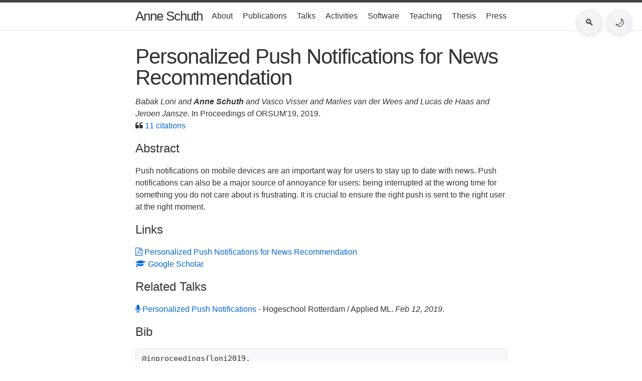

--- FILE ---
content_type: text/html; charset=utf-8
request_url: https://anneschuth.nl/publications/loni2019
body_size: 2463
content:
<!DOCTYPE html>
<html lang="en"><head>
  <meta charset="utf-8">
  <meta http-equiv="X-UA-Compatible" content="IE=edge">
  <meta name="viewport" content="width=device-width, initial-scale=1"><!-- Begin Jekyll SEO tag v2.8.0 -->
<title>Personalized Push Notifications for News Recommendation | Anne Schuth</title>
<meta name="generator" content="Jekyll v3.10.0" />
<meta property="og:title" content="Personalized Push Notifications for News Recommendation" />
<meta name="author" content="Babak Loni and Anne Schuth and Vasco Visser and Marlies van der Wees and Lucas de Haas and Jeroen Jansze" />
<meta property="og:locale" content="en_US" />
<meta name="description" content="Push notifications on mobile devices are an important way for users to stay up to date with news. Push notifications can also be a major source of annoyance for users: being interrupted at the wrong time for something you do not care about is frustrating. It is crucial to ensure the right push is sent to the right user at the right moment." />
<meta property="og:description" content="Push notifications on mobile devices are an important way for users to stay up to date with news. Push notifications can also be a major source of annoyance for users: being interrupted at the wrong time for something you do not care about is frustrating. It is crucial to ensure the right push is sent to the right user at the right moment." />
<link rel="canonical" href="https://anneschuth.nl/publications/loni2019" />
<meta property="og:url" content="https://anneschuth.nl/publications/loni2019" />
<meta property="og:site_name" content="Anne Schuth" />
<meta property="og:type" content="article" />
<meta property="article:published_time" content="2019-08-01T00:00:00+00:00" />
<meta name="twitter:card" content="summary" />
<meta property="twitter:title" content="Personalized Push Notifications for News Recommendation" />
<script type="application/ld+json">
{"@context":"https://schema.org","@type":"BlogPosting","author":{"@type":"Person","name":"Babak Loni and Anne Schuth and Vasco Visser and Marlies van der Wees and Lucas de Haas and Jeroen Jansze"},"dateModified":"2019-08-01T00:00:00+00:00","datePublished":"2019-08-01T00:00:00+00:00","description":"Push notifications on mobile devices are an important way for users to stay up to date with news. Push notifications can also be a major source of annoyance for users: being interrupted at the wrong time for something you do not care about is frustrating. It is crucial to ensure the right push is sent to the right user at the right moment.","headline":"Personalized Push Notifications for News Recommendation","mainEntityOfPage":{"@type":"WebPage","@id":"https://anneschuth.nl/publications/loni2019"},"url":"https://anneschuth.nl/publications/loni2019"}</script>
<!-- End Jekyll SEO tag -->
<link rel="stylesheet" href="/assets/main.css"><link type="application/atom+xml" rel="alternate" href="https://anneschuth.nl/feed.xml" title="Anne Schuth" /><link href="//maxcdn.bootstrapcdn.com/font-awesome/4.2.0/css/font-awesome.min.css" rel="stylesheet">
  <link rel="apple-touch-icon" sizes="180x180" href="/apple-touch-icon.png">
  <link rel="icon" type="image/png" sizes="32x32" href="/favicon-32x32.png">
  <link rel="icon" type="image/png" sizes="16x16" href="/favicon-16x16.png">
  <link rel="manifest" href="/site.webmanifest">
  <link rel="stylesheet" href="/assets/css/styles.css">

  <!-- Dark mode theme script (load early to prevent flash) -->
  <script src="/assets/js/theme-toggle.js"></script>

  <!-- Search functionality -->
  <script src="https://unpkg.com/lunr/lunr.js"></script>
  <script src="/assets/js/search.js"></script>
</head>
<body><header class="site-header" role="banner">

  <div class="wrapper"><a class="site-title" rel="author" href="/">Anne Schuth</a><nav class="site-nav">
        <input type="checkbox" id="nav-trigger" class="nav-trigger" />
        <label for="nav-trigger">
          <span class="menu-icon">
            <svg viewBox="0 0 18 15" width="18px" height="15px">
              <path d="M18,1.484c0,0.82-0.665,1.484-1.484,1.484H1.484C0.665,2.969,0,2.304,0,1.484l0,0C0,0.665,0.665,0,1.484,0 h15.032C17.335,0,18,0.665,18,1.484L18,1.484z M18,7.516C18,8.335,17.335,9,16.516,9H1.484C0.665,9,0,8.335,0,7.516l0,0 c0-0.82,0.665-1.484,1.484-1.484h15.032C17.335,6.031,18,6.696,18,7.516L18,7.516z M18,13.516C18,14.335,17.335,15,16.516,15H1.484 C0.665,15,0,14.335,0,13.516l0,0c0-0.82,0.665-1.483,1.484-1.483h15.032C17.335,12.031,18,12.695,18,13.516L18,13.516z"/>
            </svg>
          </span>
        </label>

        <div class="trigger"><a class="page-link" href="/about/">About</a><a class="page-link" href="/publications/">Publications</a><a class="page-link" href="/talks/">Talks</a><a class="page-link" href="/activities/">Activities</a><a class="page-link" href="/software/">Software</a><a class="page-link" href="/teaching/">Teaching</a><a class="page-link" href="/thesis/">Thesis</a><a class="page-link" href="/press/">Press</a></div>
      </nav></div>
</header>
<main class="page-content" aria-label="Content">
      <div class="wrapper">
        <div class="page">

    <h1 class="post-title">Personalized Push Notifications for News Recommendation</h1>
    <p>
        <i>Babak Loni and <strong>Anne Schuth</strong> and Vasco Visser and Marlies van der Wees and Lucas de Haas and Jeroen Jansze.</i>
        In Proceedings of ORSUM'19, 2019.
        <br><i class="fa fa-quote-left"></i> <a href="https://scholar.google.com/citations?view_op=view_citation&hl=en&user=Y3ahb_wAAAAJ&pagesize=100&citation_for_view=Y3ahb_wAAAAJ:bz8QjSJIRt4C">11 citations</a>
    </p>
    <h2>Abstract</h2>
    <p><p>Push notifications on mobile devices are an important way for users to stay up to date with news. Push notifications can
also be a major source of annoyance for users: being interrupted at the wrong time for something you do not care about
is frustrating. It is crucial to ensure the right push is sent to the right user at the right moment.</p>
</p>
    
    <h2>Links</h2>
    <p>
    
    <a href="/assets/loni19a.pdf"><i class="fa fa-file-pdf-o"></i> Personalized Push Notifications for News Recommendation</a> <br />
    
    
    
    
    
    
    <a href="https://scholar.google.com/citations?view_op=view_citation&hl=en&user=Y3ahb_wAAAAJ&pagesize=100&citation_for_view=Y3ahb_wAAAAJ:bz8QjSJIRt4C"><i class="fa fa-graduation-cap"></i> Google Scholar</a> <br />
    
    </p>
    
    
    
    
        <h2>Related Talks</h2>
        <p>
        
            <a href="/talks/personalized-push-notifications-2019"><i class="fa fa-microphone"></i> Personalized Push Notifications</a> - Hogeschool Rotterdam / Applied ML. <i>Feb 12, 2019</i>.
            <br>
        
        </p>
    
    <h2>Bib</h2>
<pre>
@inproceedings{loni2019,
  title = {Personalized Push Notifications for News Recommendation},
  author = {Babak Loni and Anne Schuth and Vasco Visser and Marlies van der Wees and Lucas de Haas and Jeroen Jansze},
  year = {2019},
  booktitle = {Proceedings of ORSUM'19}
}</pre>
</div>

      </div>
    </main><footer class="site-footer h-card">
  <data class="u-url" href="/"></data>

  <div class="wrapper">

    <div class="footer-col-wrapper">
      <div class="footer-col footer-col-1">
        <ul class="contact-list"><li><a class="u-email" href="mailto:anne.schuth@gmail.com">anne.schuth@gmail.com</a></li></ul>
      </div>

      <div class="footer-col footer-col-2"><a href="https://github.com/anneschuth"><svg class="svg-icon"><use xlink:href="/assets/minima-social-icons.svg#github"></use></svg></a> &nbsp;<a href="https://www.linkedin.com/in/anneschuth"><svg class="svg-icon"><use xlink:href="/assets/minima-social-icons.svg#linkedin"></use></svg></a> &nbsp;<a href="https://mastodon.social/@anneschuth"><svg class="svg-icon"><use xlink:href="/assets/minima-social-icons.svg#mastodon"></use></svg></a> &nbsp;<a rel="me" href="https://bsky.app/profile/anneschuth.nl" title="Bluesky"><svg class="svg-icon grey" viewBox="0 0 24 24"><path d="M5.5 2c2.7 2 5.5 6 6.5 8.2c1-2.2 3.8-6.2 6.5-8.2c1.9-1.4 5-2.6 5 1c0 0.7-0.4 5.9-0.6 6.8c-0.8 2.9-3.8 3.7-6.5 3.2c4.7 0.8 5.8 3.4 3.3 6c-4.8 5-7-1.3-7.5-2.9c-0.1-0.3-0.1-0.4-0.1-0.3c0-0.1 0 0-0.1 0.3c-0.5 1.6-2.7 7.9-7.5 2.9c-2.5-2.6-1.4-5.2 3.3-6c-2.7 0.5-5.7-0.3-6.5-3.2c-0.2-0.9-0.6-6.1-0.6-6.8c0-3.6 3.1-2.4 5-1z"/></svg></a></div>

      <div class="footer-col footer-col-3">
        <p>Anne Schuth has a PhD in Search and works on AI and Engineering for the Dutch Government</p>
      </div>
    </div>

  </div>

</footer>
<script
    src="https://app.rybbit.io/api/script.js"
    data-site-id="11c77da357e8"
    defer
></script>
</body>

</html>


--- FILE ---
content_type: text/css; charset=utf-8
request_url: https://anneschuth.nl/assets/css/styles.css
body_size: 2292
content:
:root{--bg-color: #ffffff;--text-color: #333333;--text-muted: #666666;--border-color: #e1e4e8;--link-color: #0366d6;--link-hover: #0256c7;--link-visited: #6f42c1;--header-bg: #ffffff;--header-border: #e1e4e8;--card-bg: #ffffff;--card-shadow: rgba(0, 0, 0, 0.1);--notice-bg: #f8f9fa;--notice-text: #495057;--notice-border: #007acc;--code-bg: #f6f8fa;--button-bg: #f3f4f6;--button-hover: #e5e7eb}[data-theme="dark"]{--bg-color: #0d1117;--text-color: #c9d1d9;--text-muted: #8b949e;--border-color: #30363d;--link-color: #58a6ff;--link-hover: #79c0ff;--link-visited: #9ecbff;--header-bg: #0d1117;--header-border: #21262d;--card-bg: #0d1117;--card-shadow: rgba(0, 0, 0, 0.3);--notice-bg: #0d2818;--notice-text: #7d8590;--notice-border: #238636;--code-bg: #161b22;--button-bg: #21262d;--button-hover: #30363d}.theme-toggle,.search-toggle{position:fixed;top:20px;background:var(--button-bg);border:1px solid var(--border-color);border-radius:50%;width:50px;height:50px;cursor:pointer;display:flex;align-items:center;justify-content:center;font-size:20px;color:var(--text-color);transition:all 0.3s ease;z-index:1000;box-shadow:0 2px 8px var(--card-shadow)}.theme-toggle:hover,.search-toggle:hover{background:var(--button-hover);transform:scale(1.05)}.theme-toggle:focus,.search-toggle:focus{outline:2px solid var(--link-color);outline-offset:2px}.theme-toggle{right:20px}.theme-toggle .icon{transition:transform 0.3s ease}.theme-toggle.rotating .icon{transform:rotate(180deg)}.search-toggle{right:80px;font-size:18px}.search-toggle:hover{color:var(--link-color)}body{background-color:var(--bg-color);color:var(--text-color);transition:all 0.25s ease-out}a{color:var(--link-color);transition:all 0.25s ease-out}a:hover{color:var(--link-hover)}a:visited{color:var(--link-visited)}.site-header{background-color:var(--header-bg);border-bottom:1px solid var(--header-border);transition:all 0.25s ease-out}.post-list,.wrapper,.page-content{background-color:var(--bg-color);transition:all 0.25s ease-out}pre,code{background-color:var(--code-bg);color:var(--text-color);border:1px solid var(--border-color);transition:all 0.25s ease-out}:root .highlight{background-color:var(--code-bg) !important;color:var(--text-color) !important}:root .highlight pre,:root .highlight code{background-color:var(--code-bg) !important;color:var(--text-color) !important}:root .highlight .c,:root .highlight .c1,:root .highlight .cm,:root .highlight .cp,:root .highlight .cs{color:#6a737d !important}:root .highlight .k,:root .highlight .kc,:root .highlight .kd,:root .highlight .kn,:root .highlight .kp,:root .highlight .kr,:root .highlight .kt{color:#d73a49 !important}:root .highlight .s,:root .highlight .s1,:root .highlight .s2,:root .highlight .sb,:root .highlight .sc,:root .highlight .sd,:root .highlight .se,:root .highlight .sh,:root .highlight .si,:root .highlight .sx{color:#032f62 !important}:root .highlight .m,:root .highlight .mb,:root .highlight .mf,:root .highlight .mh,:root .highlight .mi,:root .highlight .ml,:root .highlight .mo,:root .highlight .mx{color:#005cc5 !important}:root .highlight .n,:root .highlight .na,:root .highlight .nb,:root .highlight .nc,:root .highlight .nd,:root .highlight .ne,:root .highlight .nf,:root .highlight .ni,:root .highlight .nl,:root .highlight .nn,:root .highlight .no,:root .highlight .nt,:root .highlight .nv,:root .highlight .nx{color:var(--text-color) !important}:root .highlight .p,:root .highlight .err,:root .highlight .x{color:var(--text-color) !important}:root p code,:root li code,:root h1 code,:root h2 code,:root h3 code,:root h4 code,:root h5 code,:root h6 code{background-color:var(--code-bg) !important;color:var(--text-color) !important}:root .language-text pre,:root .language-text code{background-color:var(--code-bg) !important;color:var(--text-color) !important}[data-theme="dark"] .highlight{background-color:var(--code-bg) !important;color:var(--text-color) !important}[data-theme="dark"] .highlight pre,[data-theme="dark"] .highlight code{background-color:var(--code-bg) !important;color:var(--text-color) !important}[data-theme="dark"] .highlight .c,[data-theme="dark"] .highlight .c1,[data-theme="dark"] .highlight .cm,[data-theme="dark"] .highlight .cp,[data-theme="dark"] .highlight .cs{color:#8b949e !important}[data-theme="dark"] .highlight .k,[data-theme="dark"] .highlight .kc,[data-theme="dark"] .highlight .kd,[data-theme="dark"] .highlight .kn,[data-theme="dark"] .highlight .kp,[data-theme="dark"] .highlight .kr,[data-theme="dark"] .highlight .kt{color:#ff7b72 !important}[data-theme="dark"] .highlight .s,[data-theme="dark"] .highlight .s1,[data-theme="dark"] .highlight .s2,[data-theme="dark"] .highlight .sb,[data-theme="dark"] .highlight .sc,[data-theme="dark"] .highlight .sd,[data-theme="dark"] .highlight .se,[data-theme="dark"] .highlight .sh,[data-theme="dark"] .highlight .si,[data-theme="dark"] .highlight .sx{color:#a5d6ff !important}[data-theme="dark"] .highlight .m,[data-theme="dark"] .highlight .mb,[data-theme="dark"] .highlight .mf,[data-theme="dark"] .highlight .mh,[data-theme="dark"] .highlight .mi,[data-theme="dark"] .highlight .ml,[data-theme="dark"] .highlight .mo,[data-theme="dark"] .highlight .mx{color:#79c0ff !important}[data-theme="dark"] .highlight .n,[data-theme="dark"] .highlight .na,[data-theme="dark"] .highlight .nb,[data-theme="dark"] .highlight .nc,[data-theme="dark"] .highlight .nd,[data-theme="dark"] .highlight .ne,[data-theme="dark"] .highlight .nf,[data-theme="dark"] .highlight .ni,[data-theme="dark"] .highlight .nl,[data-theme="dark"] .highlight .nn,[data-theme="dark"] .highlight .no,[data-theme="dark"] .highlight .nt,[data-theme="dark"] .highlight .nv,[data-theme="dark"] .highlight .nx{color:var(--text-color) !important}[data-theme="dark"] .highlight .p,[data-theme="dark"] .highlight .err,[data-theme="dark"] .highlight .x{color:var(--text-color) !important}[data-theme="dark"] p code,[data-theme="dark"] li code,[data-theme="dark"] h1 code,[data-theme="dark"] h2 code,[data-theme="dark"] h3 code,[data-theme="dark"] h4 code,[data-theme="dark"] h5 code,[data-theme="dark"] h6 code{background-color:var(--code-bg) !important;color:var(--text-color) !important}[data-theme="dark"] .language-text pre,[data-theme="dark"] .language-text code{background-color:var(--code-bg) !important;color:var(--text-color) !important}table{border-collapse:collapse}table th,table td{border:1px solid var(--border-color);transition:all 0.25s ease-out}table th{background-color:var(--button-bg);transition:all 0.25s ease-out}blockquote{border-left:4px solid var(--border-color);color:var(--text-muted);transition:all 0.25s ease-out}img.round{border-radius:50%;transition:all 0.25s ease-out}[data-theme="dark"] img.round{filter:brightness(0.9)}.notice{background-color:var(--notice-bg);border-left:4px solid var(--notice-border);padding:15px 20px;margin:20px 0;border-radius:4px;transition:all 0.25s ease-out}.notice p{margin:0;color:var(--notice-text);transition:all 0.25s ease-out}.notice em{font-style:normal;font-weight:500}.post-list li::before,[class*="shield"]{filter:none;transition:all 0.25s ease-out}[data-theme="dark"] .post-list li::before,[data-theme="dark"] [class*="shield"]{filter:brightness(1.1) contrast(1.1)}input,textarea,select{background-color:var(--bg-color);color:var(--text-color);border:1px solid var(--border-color);transition:all 0.25s ease-out}input:focus,textarea:focus,select:focus{border-color:var(--link-color)}button,.btn{background-color:var(--button-bg);color:var(--text-color);border:1px solid var(--border-color);transition:all 0.25s ease-out}button:hover,.btn:hover{background-color:var(--button-hover)}.site-nav{border:none !important;background-color:var(--header-bg);transition:all 0.25s ease-out}.site-nav .page-link{color:var(--text-color);transition:all 0.25s ease-out}.site-nav .page-link:hover{color:var(--link-hover)}.site-nav .menu-icon{color:var(--text-color);transition:all 0.25s ease-out}.site-nav .trigger{background-color:var(--header-bg);border:1px solid var(--header-border);transition:all 0.25s ease-out}.site-header{border-bottom:1px solid var(--header-border)}.site-header .wrapper{border:none !important}.trigger{border:none !important}.site-title{color:var(--text-color) !important}.site-title:hover{color:var(--link-hover) !important}.post-meta{color:var(--text-muted);transition:all 0.25s ease-out}.post-link{color:var(--text-color);transition:all 0.25s ease-out}.post-link:hover{color:var(--link-hover)}.post-link:visited{color:var(--link-visited)}.post-list h3{color:var(--text-color);transition:all 0.25s ease-out}.site-footer{background-color:var(--header-bg);border-top:1px solid var(--header-border);color:var(--text-color);transition:all 0.25s ease-out}.social-media-list .username{color:var(--text-color);transition:all 0.25s ease-out}.social-media-list a{color:var(--text-muted);transition:all 0.25s ease-out}.social-media-list a:hover{color:var(--link-hover)}@media screen and (max-width: 600px){.theme-toggle{top:auto;bottom:20px;right:20px;width:45px;height:45px;font-size:18px;z-index:999}.search-toggle{top:auto;bottom:20px;right:75px;width:45px;height:45px;font-size:16px;z-index:999}}.search-container{margin:20px 0}.search-container.search-active .search-results{border:1px solid var(--border-color);border-top:none}.search-form{position:relative;margin-bottom:10px}.search-input-wrapper{position:relative;display:flex;align-items:center}.search-input{width:100%;padding:12px 16px;font-size:16px;border:2px solid var(--border-color);border-radius:8px;background-color:var(--bg-color);color:var(--text-color);transition:all 0.25s ease-out}.search-input:focus{outline:none;border-color:var(--link-color);box-shadow:0 0 0 3px rgba(88,166,255,0.1)}.search-input::placeholder{color:var(--text-muted)}.search-shortcut{position:absolute;right:12px;font-size:12px;color:var(--text-muted);background:var(--code-bg);padding:2px 6px;border-radius:3px;pointer-events:none}.search-status{font-size:14px;color:var(--text-muted);margin-bottom:15px}.search-results{background:var(--bg-color);border-radius:0 0 8px 8px;max-height:70vh;overflow-y:auto;box-shadow:0 4px 12px var(--card-shadow)}.search-result{padding:16px;border-bottom:1px solid var(--border-color);transition:all 0.25s ease-out}.search-result:hover{background-color:var(--notice-bg)}.search-result:last-child{border-bottom:none}.search-result-header{display:flex;justify-content:space-between;align-items:center;margin-bottom:8px;font-size:14px}.search-result-type{color:var(--text-muted);font-weight:500;text-transform:capitalize}.search-meta{color:var(--text-muted);font-size:13px}.search-result-title{margin:0 0 8px 0}.search-result-title a{color:var(--text-color);text-decoration:none;font-size:18px;font-weight:600}.search-result-title a:hover{color:var(--link-color)}.search-result-excerpt{margin:0;color:var(--text-muted);line-height:1.5;font-size:14px}.search-match-info{margin:8px 0;font-size:13px;color:var(--text-muted);font-style:italic}.search-match-info mark{background-color:var(--link-color);color:white;padding:1px 2px;border-radius:2px;font-weight:500;font-style:normal}.search-no-results{padding:40px 16px;text-align:center;color:var(--text-muted);font-style:italic}mark{background-color:var(--link-color);color:white;padding:1px 2px;border-radius:2px;font-weight:500}.search-help{margin-top:40px;padding:20px;background-color:var(--notice-bg);border-radius:8px;border-left:4px solid var(--link-color)}.search-help h3{margin-top:0;color:var(--text-color)}.search-help ul{margin:15px 0}.search-help li{margin-bottom:8px;line-height:1.5}.search-help code{background-color:var(--code-bg);padding:2px 4px;border-radius:3px;font-size:90%}.search-help kbd{background:var(--button-bg);border:1px solid var(--border-color);border-radius:3px;padding:2px 6px;font-size:85%;font-family:monospace}.search-overlay{position:fixed;top:0;left:0;width:100%;height:100%;z-index:9999;display:none;align-items:flex-start;justify-content:center;padding-top:8vh}.search-overlay-backdrop{position:absolute;top:0;left:0;width:100%;height:100%;background:rgba(0,0,0,0.5);backdrop-filter:blur(4px)}.search-overlay-content{position:relative;width:90%;max-width:600px;max-height:80vh;background:var(--bg-color);border-radius:12px;box-shadow:0 20px 60px rgba(0,0,0,0.3);border:1px solid var(--border-color);overflow:hidden;animation:searchSlideIn 0.3s ease-out}@keyframes searchSlideIn{from{opacity:0;transform:translateY(-20px) scale(0.95)}to{opacity:1;transform:translateY(0) scale(1)}}.search-overlay-header{display:flex;justify-content:space-between;align-items:center;padding:20px 24px 16px;border-bottom:1px solid var(--border-color)}.search-overlay-header h2{margin:0;font-size:24px;color:var(--text-color)}.search-close{background:none;border:none;font-size:28px;color:var(--text-muted);cursor:pointer;padding:0;width:32px;height:32px;display:flex;align-items:center;justify-content:center;border-radius:50%;transition:all 0.25s ease-out}.search-close:hover{background:var(--button-hover);color:var(--text-color)}.search-overlay .search-container{padding:0 24px;margin:0}.search-overlay .search-results{max-height:50vh;margin:0 -24px;border-radius:0;box-shadow:none;border:none}.search-overlay .search-result{padding:16px 24px}.search-help-mini{padding:16px 24px 20px;border-top:1px solid var(--border-color);background:var(--notice-bg)}.search-help-mini p{margin:0;font-size:14px;color:var(--text-muted)}@media screen and (max-width: 600px){.search-input{font-size:16px}.search-shortcut{display:none}.search-result-header{flex-direction:column;align-items:flex-start;gap:4px}.search-results{max-height:50vh}.search-overlay{padding-top:4vh}.search-overlay-content{width:95%;max-height:85vh}.search-overlay-header{padding:16px 20px 12px}.search-overlay-header h2{font-size:20px}.search-overlay .search-container{padding:0 20px}.search-overlay .search-results{margin:0 -20px}.search-overlay .search-result{padding:16px 20px}.search-help-mini{padding:16px 20px}}


--- FILE ---
content_type: application/javascript; charset=utf-8
request_url: https://anneschuth.nl/assets/js/search.js
body_size: 2031
content:
// Site search functionality using Lunr.js
(function() {
  'use strict';

  let searchData = [];
  let searchIndex;
  let searchResults = [];

  // Initialize search when DOM is ready
  document.addEventListener('DOMContentLoaded', function() {
    loadSearchData();
    bindSearchEvents();
  });

  // Load search data and create Lunr index
  function loadSearchData() {
    fetch('/search.json')
      .then(response => response.json())
      .then(data => {
        searchData = data;
        createSearchIndex();
      })
      .catch(error => console.error('Error loading search data:', error));
  }

  // Create Lunr search index
  function createSearchIndex() {
    searchIndex = lunr(function() {
      this.field('title', { boost: 10 });
      this.field('content');
      this.field('authors');
      this.field('venue');
      this.field('tags', { boost: 5 });
      this.field('excerpt', { boost: 3 });
      this.ref('url');

      searchData.forEach(doc => {
        this.add(doc);
      });
    });
  }

  // Bind search events - now works with dynamically created overlays
  function bindSearchEvents() {
    // Create debounced search function
    const debouncedSearch = debounce(performSearch, 300);

    // Use event delegation for dynamic content
    document.addEventListener('input', function(e) {
      if (e.target && e.target.id === 'search-input') {
        debouncedSearch();
      }
    });

    // Handle search form submission
    document.addEventListener('submit', function(e) {
      if (e.target && e.target.id === 'search-form') {
        e.preventDefault();
        performSearch();
      }
    });

    // Keyboard shortcuts
    document.addEventListener('keydown', function(e) {
      // Open search with '/' key
      if (e.key === '/' && !isInputFocused()) {
        e.preventDefault();
        if (window.showSearchOverlay) {
          window.showSearchOverlay();
        }
      }
      // Close search with Escape
      if (e.key === 'Escape') {
        if (window.hideSearchOverlay) {
          window.hideSearchOverlay();
        }
      }
    });
  }

  // Perform search
  function performSearch() {
    const searchInput = document.getElementById('search-input');
    if (!searchInput) return;

    const query = searchInput.value.trim();

    if (query.length < 2) {
      hideSearchResults();
      return;
    }

    if (!searchIndex) return;

    try {
      // Try multiple search strategies for better results
      let results = [];

      // 1. Exact phrase search
      try {
        results = searchIndex.search(`"${query}"`);
      } catch (e) {}

      // 2. If no exact results, try wildcard search for partial matches
      if (results.length === 0) {
        const wildcardQuery = query.split(' ').map(term => `${term}*`).join(' ');
        try {
          results = searchIndex.search(wildcardQuery);
        } catch (e) {}
      }

      // 3. If still no results, try fuzzy search
      if (results.length === 0) {
        const fuzzyQuery = query.split(' ').map(term => `${term}~1`).join(' ');
        try {
          results = searchIndex.search(fuzzyQuery);
        } catch (e) {}
      }

      // 4. Fall back to basic search
      if (results.length === 0) {
        try {
          results = searchIndex.search(query);
        } catch (e) {}
      }

      displaySearchResults(results, query);
    } catch (error) {
      console.error('Search error:', error);
    }
  }

  // Display search results
  function displaySearchResults(results, query) {
    const searchResults = document.getElementById('search-results');
    const searchStatus = document.getElementById('search-status');

    if (!searchResults) return;

    if (results.length === 0) {
      searchResults.innerHTML = '<div class="search-no-results">No results found</div>';
      if (searchStatus) searchStatus.textContent = 'No results found';
    } else {
      const html = results.slice(0, 10).map(result => {
        const item = searchData.find(d => d.url === result.ref);
        if (!item) return '';

        const typeIcon = getTypeIcon(item.type);
        const metadata = getItemMetadata(item);
        const highlightedExcerpt = highlightSearchTerms(item.excerpt, query);
        const matchInfo = getMatchInfo(item, query);

        return `
          <div class="search-result">
            <div class="search-result-header">
              <span class="search-result-type">${typeIcon} ${item.type}</span>
              ${metadata}
            </div>
            <h3 class="search-result-title">
              <a href="${item.url}">${highlightSearchTerms(item.title, query)}</a>
            </h3>
            ${matchInfo}
            <p class="search-result-excerpt">${highlightedExcerpt}</p>
          </div>
        `;
      }).join('');

      searchResults.innerHTML = html;
      if (searchStatus) {
        searchStatus.textContent = `${results.length} result${results.length !== 1 ? 's' : ''} found`;
      }
    }

    showSearchResults();
  }

  // Get type icon
  function getTypeIcon(type) {
    const icons = {
      'post': '📝',
      'publication': '📄',
      'talk': '🎤'
    };
    return icons[type] || '📄';
  }

  // Get item metadata
  function getItemMetadata(item) {
    switch(item.type) {
      case 'post':
        return item.date ? `<span class="search-meta">${formatDate(item.date)}</span>` : '';
      case 'publication':
        const year = item.year ? item.year : '';
        const venue = item.venue ? ` • ${item.venue}` : '';
        return year || venue ? `<span class="search-meta">${year}${venue}</span>` : '';
      case 'talk':
        return item.date ? `<span class="search-meta">${formatDate(item.date)}</span>` : '';
      default:
        return '';
    }
  }

  // Get match information showing which fields matched
  function getMatchInfo(item, query) {
    if (item.type === 'publication' && item.authors) {
      return `<div class="search-match-info">${highlightSearchTerms(item.authors, query)}</div>`;
    }

    return '';
  }

  // Highlight search terms
  function highlightSearchTerms(text, query) {
    if (!text || !query) return text;

    const terms = query.toLowerCase().split(/\s+/);
    let highlightedText = text;

    terms.forEach(term => {
      if (term.length > 1) {
        const regex = new RegExp(`(${escapeRegex(term)})`, 'gi');
        highlightedText = highlightedText.replace(regex, '<mark>$1</mark>');
      }
    });

    return highlightedText;
  }

  // Utility functions
  function debounce(func, wait) {
    let timeout;
    return function executedFunction(...args) {
      const later = () => {
        clearTimeout(timeout);
        func(...args);
      };
      clearTimeout(timeout);
      timeout = setTimeout(later, wait);
    };
  }

  function isInputFocused() {
    const activeElement = document.activeElement;
    return activeElement && (
      activeElement.tagName === 'INPUT' ||
      activeElement.tagName === 'TEXTAREA' ||
      activeElement.contentEditable === 'true'
    );
  }

  function showSearchContainer() {
    const container = document.getElementById('search-container');
    if (container) {
      container.classList.add('search-active');
    }
  }

  function showSearchResults() {
    const results = document.getElementById('search-results');
    if (results) {
      results.style.display = 'block';
    }
    showSearchContainer();
  }

  function hideSearchResults() {
    const results = document.getElementById('search-results');
    const container = document.getElementById('search-container');

    if (results) results.style.display = 'none';
    if (container) container.classList.remove('search-active');
  }

  function formatDate(dateString) {
    const date = new Date(dateString);
    return date.toLocaleDateString('en-US', {
      year: 'numeric',
      month: 'short',
      day: 'numeric'
    });
  }

  function escapeRegex(string) {
    return string.replace(/[.*+?^${}()|[\]\\]/g, '\\$&');
  }
})();


--- FILE ---
content_type: application/javascript; charset=utf-8
request_url: https://anneschuth.nl/assets/js/theme-toggle.js
body_size: 1554
content:
// Dark mode toggle functionality
(function() {
  'use strict';

  // Constants
  const THEME_KEY = 'theme-preference';
  const DARK_THEME = 'dark';
  const LIGHT_THEME = 'light';

  // Theme management
  const Theme = {
    // Get stored theme preference or detect system preference
    getPreference() {
      const stored = localStorage.getItem(THEME_KEY);
      if (stored) return stored;

      // Check system preference, default to dark mode
      return window.matchMedia('(prefers-color-scheme: light)').matches
        ? LIGHT_THEME
        : DARK_THEME;
    },

    // Set theme preference
    setPreference(theme) {
      localStorage.setItem(THEME_KEY, theme);
      this.apply(theme);
    },

    // Apply theme to document
    apply(theme) {
      document.documentElement.setAttribute('data-theme', theme);
      this.updateToggleIcon(theme);
    },

    // Toggle between themes
    toggle() {
      const current = this.getPreference();
      const next = current === DARK_THEME ? LIGHT_THEME : DARK_THEME;
      this.setPreference(next);

      // Add rotation animation
      const toggle = document.querySelector('.theme-toggle');
      if (toggle) {
        toggle.classList.add('rotating');
        setTimeout(() => toggle.classList.remove('rotating'), 300);
      }
    },

    // Update toggle button icon
    updateToggleIcon(theme) {
      const icon = document.querySelector('.theme-toggle .icon');
      if (icon) {
        icon.textContent = theme === DARK_THEME ? '☀️' : '🌙';
        icon.setAttribute('aria-label',
          theme === DARK_THEME ? 'Switch to light mode' : 'Switch to dark mode'
        );
      }
    },

    // Initialize theme
    init() {
      // Apply initial theme before page renders
      this.apply(this.getPreference());

      // Listen for system theme changes
      window.matchMedia('(prefers-color-scheme: dark)')
        .addEventListener('change', (e) => {
          // Only auto-switch if user hasn't set a preference
          if (!localStorage.getItem(THEME_KEY)) {
            this.apply(e.matches ? DARK_THEME : LIGHT_THEME);
          }
        });
    }
  };

  // Initialize theme immediately (before DOM loads)
  Theme.init();

  // Setup toggle button when DOM is ready
  document.addEventListener('DOMContentLoaded', function() {
    // Create theme toggle button if it doesn't exist
    let toggle = document.querySelector('.theme-toggle');
    if (!toggle) {
      toggle = document.createElement('button');
      toggle.className = 'theme-toggle';
      toggle.setAttribute('aria-label', 'Toggle dark mode');
      toggle.setAttribute('title', 'Toggle dark mode');

      const icon = document.createElement('span');
      icon.className = 'icon';
      icon.setAttribute('aria-hidden', 'true');

      toggle.appendChild(icon);
      document.body.appendChild(toggle);
    }

    // Create search toggle button if it doesn't exist
    let searchToggle = document.querySelector('.search-toggle');
    if (!searchToggle) {
      searchToggle = document.createElement('button');
      searchToggle.className = 'search-toggle';
      searchToggle.setAttribute('aria-label', 'Open search');
      searchToggle.setAttribute('title', 'Search (press /)');
      searchToggle.textContent = '🔍';

      // Add click handler to open search overlay
      searchToggle.addEventListener('click', () => {
        showSearchOverlay();
      });

      document.body.appendChild(searchToggle);
    }

    // Update icon based on current theme
    Theme.updateToggleIcon(Theme.getPreference());

    // Add click event listener
    toggle.addEventListener('click', () => Theme.toggle());

    // Keyboard accessibility
    toggle.addEventListener('keydown', (e) => {
      if (e.key === 'Enter' || e.key === ' ') {
        e.preventDefault();
        Theme.toggle();
      }
    });
  });

  // Search overlay functionality
  function showSearchOverlay() {
    // Create overlay if it doesn't exist
    let overlay = document.getElementById('search-overlay');
    if (!overlay) {
      overlay = createSearchOverlay();
    }

    overlay.style.display = 'flex';
    document.body.style.overflow = 'hidden';

    // Focus the search input
    const searchInput = overlay.querySelector('.search-input');
    if (searchInput) {
      setTimeout(() => searchInput.focus(), 100);
    }
  }

  function hideSearchOverlay() {
    const overlay = document.getElementById('search-overlay');
    if (overlay) {
      overlay.style.display = 'none';
      document.body.style.overflow = '';
    }
  }

  function createSearchOverlay() {
    const overlay = document.createElement('div');
    overlay.id = 'search-overlay';
    overlay.className = 'search-overlay';

    overlay.innerHTML = `
      <div class="search-overlay-backdrop"></div>
      <div class="search-overlay-content">
        <div class="search-overlay-header">
          <h2>Search</h2>
          <button class="search-close" aria-label="Close search">&times;</button>
        </div>
        <div id="search-container" class="search-container">
          <form id="search-form" class="search-form">
            <div class="search-input-wrapper">
              <input
                type="text"
                id="search-input"
                class="search-input"
                placeholder="Search posts, publications, and talks..."
                autocomplete="off"
              >
              <span class="search-shortcut">ESC to close</span>
            </div>
          </form>

          <div id="search-status" class="search-status"></div>

          <div id="search-results" class="search-results" style="display: none;">
            <!-- Results will be populated by JavaScript -->
          </div>
        </div>

        <div class="search-help-mini">
          <p><strong>Tips:</strong> Use quotes for exact phrases, field:term for specific searches</p>
        </div>
      </div>
    `;

    // Add event listeners
    const closeButton = overlay.querySelector('.search-close');
    const backdrop = overlay.querySelector('.search-overlay-backdrop');

    closeButton.addEventListener('click', hideSearchOverlay);
    backdrop.addEventListener('click', hideSearchOverlay);

    // Handle escape key
    overlay.addEventListener('keydown', (e) => {
      if (e.key === 'Escape') {
        hideSearchOverlay();
      }
    });

    document.body.appendChild(overlay);
    return overlay;
  }

  // Make search overlay accessible globally
  window.showSearchOverlay = showSearchOverlay;
  window.hideSearchOverlay = hideSearchOverlay;

  // Expose theme toggle for external use
  window.ThemeToggle = Theme;
})();
